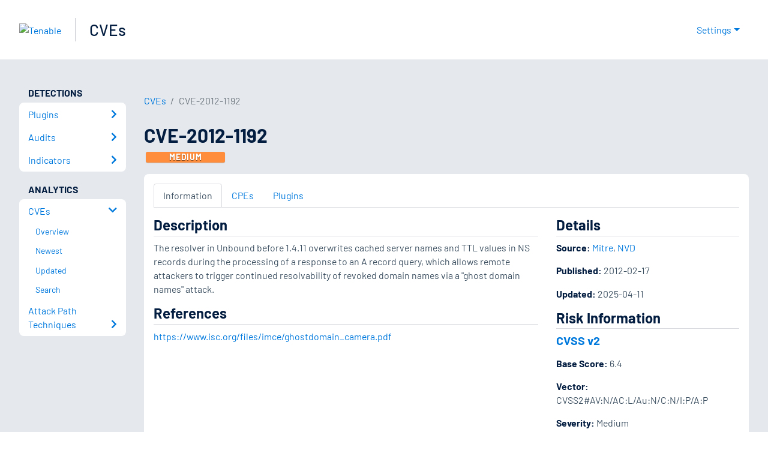

--- FILE ---
content_type: application/x-javascript; charset=UTF-8
request_url: https://trackingapi.trendemon.com/api/experience/personal-stream?AccountId=2110&ClientUrl=https%3A%2F%2Fwww.tenable.com%2Fcve%2FCVE-2012-1192&MarketingAutomationCookie=&ExcludedStreamsJson=%5B%5D&callback=jsonp680975&vid=2110:17687084634253395
body_size: -64
content:
jsonp680975(null)

--- FILE ---
content_type: application/x-javascript; charset=UTF-8
request_url: https://trackingapi.trendemon.com/api/experience/personal?AccountId=2110&ClientUrl=https%3A%2F%2Fwww.tenable.com%2Fcve%2FCVE-2012-1192&MarketingAutomationCookie=&ExcludeUnitsJson=%5B%5D&streamId=&callback=jsonp342503&vid=2110:17687084634253395
body_size: -66
content:
jsonp342503([])

--- FILE ---
content_type: application/x-javascript; charset=UTF-8
request_url: https://trackingapi.trendemon.com/api/Identity/me?accountId=2110&DomainCookie=17687084634253395&fingerPrint=cd6156e959afb7f71e12407d11bda856&callback=jsonp327721&vid=
body_size: 275
content:
jsonp327721({"VisitorUid":"3637731578740826830","VisitorInternalId":"2110:17687084634253395"})